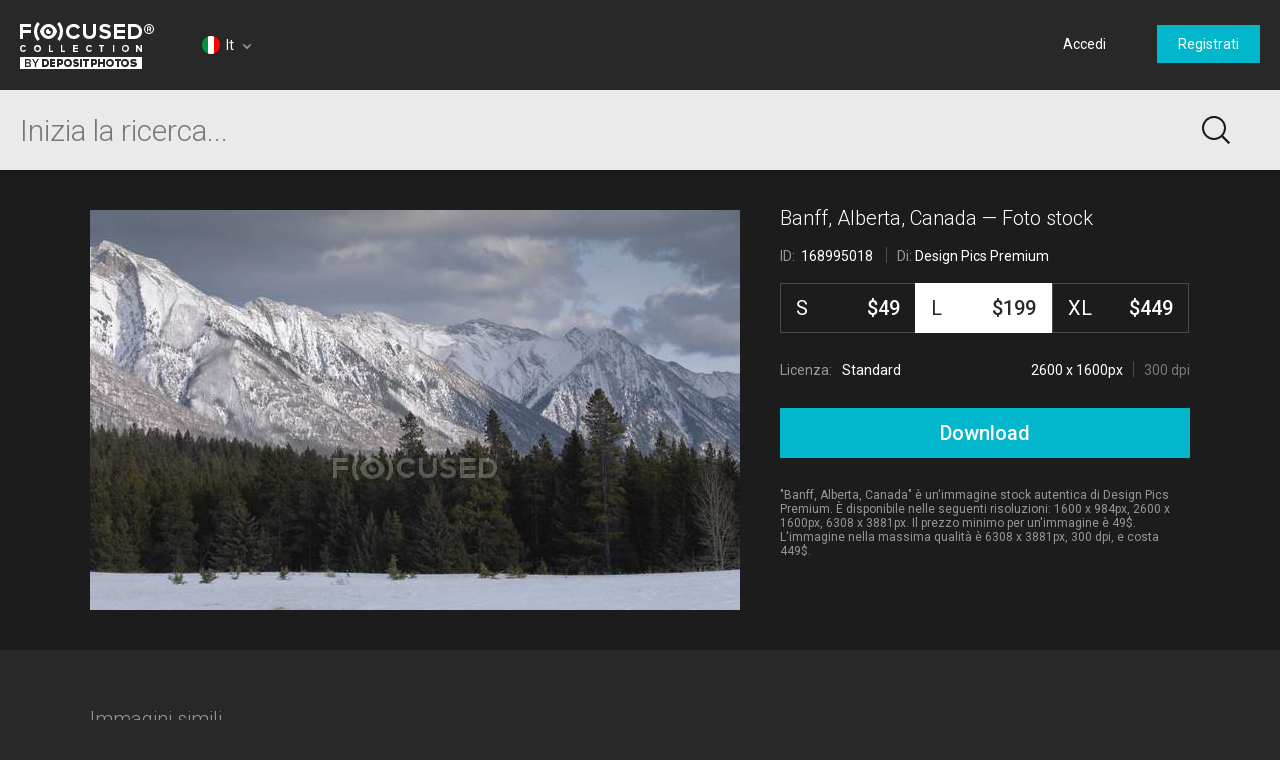

--- FILE ---
content_type: text/html; charset=utf-8
request_url: https://focusedcollection.com/it/168995018/stock-photo-banff-alberta-canada.html
body_size: 36647
content:
<!DOCTYPE html><html lang="it" prefix="og: http://ogp.me/ns#"><head><!-- Google Tag Manager --><script>dataLayer = JSON.parse('[{"userId":0}]');</script><script>(function(w,d,s,l,i){w[l]=w[l]||[];w[l].push({'gtm.start':new Date().getTime(),event:'gtm.js'});var f=d.getElementsByTagName(s)[0],j=d.createElement(s),dl=l!='dataLayer'?'&l='+l:'';j.async=true;j.src='https://www.googletagmanager.com/gtm.js?id='+i+dl+'&gtm_auth=a0cio4Hukc9R7JpTI85Pbg&gtm_preview=env-2&gtm_cookies_win=x';f.parentNode.insertBefore(j,f);})(window,document,'script','dataLayer','GTM-M6FT7F7');</script><!-- End Google Tag Manager --><meta charset="utf-8"><meta http-equiv="X-UA-Compatible" content="IE=edge,chrome=1"><meta name="viewport" content="width=device-width, initial-scale=1" /><meta name="google-site-verification" content="lzo10pM-ecquHtL2--ymFdGIuwuIMLBRqQuaJrvs7ZA" /><meta name="yandex-verification" content="50b1f982d8947977" /><title>Banff, Alberta, Canada — Montagne innevate, Le praterie - Stock Photo | #168995018</title><meta name="description" content="Download Banff, Alberta, Canada #168995018 high-end stock photo. Expensive images and pictures of Banff, Alberta, Canada are authentic and high-quality, brought to you by professional photographers. Montagne innevate, Le praterie"><meta name="robots" content="index,follow"><link rel="canonical" href="https://focusedcollection.com/it/168995018/stock-photo-banff-alberta-canada.html" /><meta property="og:title" content="Banff, Alberta, Canada — Montagne innevate, Le praterie - Stock Photo | #168995018"><meta property="og:type" content="website"><meta property="og:description" content="Download Banff, Alberta, Canada #168995018 high-end stock photo. Expensive images and pictures of Banff, Alberta, Canada are authentic and high-quality, brought to you by professional photographers. Montagne innevate, Le praterie"><meta property="og:url" content="https://focusedcollection.com/it/168995018/stock-photo-banff-alberta-canada.html"><meta property="og:site_name" content="Focused Collection"><meta property="og:image" content="https://st.focusedcollection.com/13735766/i/1800/focused_168995018-stock-photo-banff-alberta-canada.jpg"><meta property="og:image:type" content="image/jpeg"><meta property="og:image:width" content="1800"><meta property="og:image:height" content="1107.4508560558022"><meta property="twitter:title" content="Banff, Alberta, Canada — Montagne innevate, Le praterie - Stock Photo | #168995018"><meta property="twitter:image" content="https://st.focusedcollection.com/13735766/i/1800/focused_168995018-stock-photo-banff-alberta-canada.jpg"><meta property="twitter:description" content="Download Banff, Alberta, Canada #168995018 high-end stock photo. Expensive images and pictures of Banff, Alberta, Canada are authentic and high-quality, brought to you by professional photographers. Montagne innevate, Le praterie"><link rel="alternate" hrefLang="en" href="https://focusedcollection.com/168995018/stock-photo-banff-alberta-canada.html" /><link rel="alternate" hrefLang="de" href="https://focusedcollection.com/de/168995018/stock-photo-banff-alberta-canada.html" /><link rel="alternate" hrefLang="fr" href="https://focusedcollection.com/fr/168995018/stock-photo-banff-alberta-canada.html" /><link rel="alternate" hrefLang="es" href="https://focusedcollection.com/sp/168995018/stock-photo-banff-alberta-canada.html" /><link rel="alternate" hrefLang="ru" href="https://focusedcollection.com/ru/168995018/stock-photo-banff-alberta-canada.html" /><link rel="alternate" hrefLang="it" href="https://focusedcollection.com/it/168995018/stock-photo-banff-alberta-canada.html" /><link rel="alternate" hrefLang="pt" href="https://focusedcollection.com/pt/168995018/stock-photo-banff-alberta-canada.html" /><link rel="alternate" hrefLang="uk" href="https://focusedcollection.com/ua/168995018/stock-photo-banff-alberta-canada.html" /><link rel="shortcut icon" type="image/x-icon" href="/favicon.ico?2309b33e1ee4f82c3e4c" /></head><!-- onunload event - for fixes in safari back button --><body onunload=""><!-- Google Tag Manager (noscript) --><noscript><iframe src="https://www.googletagmanager.com/ns.html?id=GTM-M6FT7F7&gtm_auth=a0cio4Hukc9R7JpTI85Pbg&gtm_preview=env-2&gtm_cookies_win=x"height="0" width="0" style="display:none;visibility:hidden"></iframe></noscript><!-- End Google Tag Manager (noscript) --><style>body { visibility: hidden; }</style><div id="root"><div class="wrapper wrapper_footer-down"><header class="header "><section class="header__top-line"><div class="header__cell header__cell_logo"><a class="header__logo-link" href="/it/"></a></div><div class="header__cell header__cell_lang _lang-switcher"><div class="header__menu-lang cmp-lang-menu _lang-menu _cmp-menu"><div class="cmp-lang-menu__wrap"><i class="cmp-lang-menu__icon icon icon-flag-round icon-flag-round-it"></i><span class="cmp-lang-menu__text">It</span><i class="cmp-lang-menu__arrow cmp-lang-menu__arrow_bottom arrow arrow-bottom arrow-grey"></i><i class="cmp-lang-menu__arrow cmp-lang-menu__arrow_top arrow arrow-top arrow-grey"></i></div><ul class="cmp-lang-menu__list cmp-menu"><li class="cmp-menu__item"><a href="/168995018/stock-photo-banff-alberta-canada.html" class="cmp-menu__link"><span class="cmp-lang-menu__lang-short">En</span>&#xA0;<i class="cmp-lang-menu__flag icon icon-flag icon-flag-en"></i><span class="cmp-lang-menu__lang">English</span></a></li><li class="cmp-menu__item"><a href="/de/168995018/stock-photo-banff-alberta-canada.html" class="cmp-menu__link"><span class="cmp-lang-menu__lang-short">De</span>&#xA0;<i class="cmp-lang-menu__flag icon icon-flag icon-flag-de"></i><span class="cmp-lang-menu__lang">Deutsch</span></a></li><li class="cmp-menu__item"><a href="/fr/168995018/stock-photo-banff-alberta-canada.html" class="cmp-menu__link"><span class="cmp-lang-menu__lang-short">Fr</span>&#xA0;<i class="cmp-lang-menu__flag icon icon-flag icon-flag-fr"></i><span class="cmp-lang-menu__lang">Fran&#xE7;ais</span></a></li><li class="cmp-menu__item"><a href="/sp/168995018/stock-photo-banff-alberta-canada.html" class="cmp-menu__link"><span class="cmp-lang-menu__lang-short">Sp</span>&#xA0;<i class="cmp-lang-menu__flag icon icon-flag icon-flag-sp"></i><span class="cmp-lang-menu__lang">Espa&#xF1;ol</span></a></li><li class="cmp-menu__item"><a href="/ru/168995018/stock-photo-banff-alberta-canada.html" class="cmp-menu__link"><span class="cmp-lang-menu__lang-short">Ru</span>&#xA0;<i class="cmp-lang-menu__flag icon icon-flag icon-flag-ru"></i><span class="cmp-lang-menu__lang">&#x420;&#x443;&#x441;&#x441;&#x43A;&#x438;&#x439;</span></a></li><li class="cmp-menu__item"><a href="/it/168995018/stock-photo-banff-alberta-canada.html" class="cmp-menu__link"><span class="cmp-lang-menu__lang-short">It</span>&#xA0;<i class="cmp-lang-menu__flag icon icon-flag icon-flag-it"></i><span class="cmp-lang-menu__lang">Italiano</span></a></li><li class="cmp-menu__item"><a href="/pt/168995018/stock-photo-banff-alberta-canada.html" class="cmp-menu__link"><span class="cmp-lang-menu__lang-short">Pt</span>&#xA0;<i class="cmp-lang-menu__flag icon icon-flag icon-flag-pt"></i><span class="cmp-lang-menu__lang">Portugu&#xEA;s</span></a></li><li class="cmp-menu__item"><a href="/ua/168995018/stock-photo-banff-alberta-canada.html" class="cmp-menu__link"><span class="cmp-lang-menu__lang-short">Ua</span>&#xA0;<i class="cmp-lang-menu__flag icon icon-flag icon-flag-ua"></i><span class="cmp-lang-menu__lang">&#x423;&#x43A;&#x440;&#x430;&#x457;&#x43D;&#x441;&#x44C;&#x43A;&#x430;</span></a></li></ul></div></div><div class="header__cell header__cell_userbar"><div class="user-bar"><span class="_user-auth-login"></span><div class="user-bar__wrap _user-bar"><div class="user-bar__not-auth-box"><a class="user-bar__item user-bar__item_btn button button-l _login" href="/it/login.html"> Accedi </a><a class="user-bar__item user-bar__item_btn button button-l _signup" href="/it/signup.html"> Registrati </a></div></div></div><div class="user-bar__mobile-wrapper _cmp-menu"><div class="header__mobile-wrap"><span class="header__mobile-user-menu button-mobile-menu button-mobile-menu-user _mobile-user-btn"></span></div><div class="user-bar-mobile _user-bar-mobile"><nav class="header__mobile-menu header__mobile-menu_user _mobile-user-menu"><a class="header__mobile-menu-link _login"> Accedi </a><a class="header__mobile-menu-link _signup"> Registrati </a></nav></div></div></div></section><section class="header__search-bar _search-bar"><form class="search-bar search-bar_main " action="/it/search.html"><div class="search-bar__input-box"><input class="search-bar__input _input" type="text" name="query" value="" placeholder="Inizia la ricerca..." autocomplete="off"><i class="search-bar__reset icon icon-reset icon-reset-black-hover _reset-bar hidden"></i></div><div class="search-bar__btn-box"><button class="search-bar__btn search-bar__btn_main button-search button-search-main" type="submit"></button></div><div class="search-hints__container _search-hints-container"><ul class="search-hints _search-hints"></ul></div></form></section></header><section class="content"><section class="view-file-page"><div class="view-file view-file_page"><div class="view-file__wrap" itemscope="" itemtype="https://schema.org/ImageObject"><div class="view-file__left _thumb"><div class="view-file__thumb-box"><div class="view-file__big-preview _file-preview"><button class="button-action button-action-preview"></button></div><div class="view-file-box__holder view-file-box__type-image"><a class="view-file-box__image-box _zoom-image" href="https://st.focusedcollection.com/13735766/i/650/focused_168995018-stock-photo-banff-alberta-canada.jpg"><img class="view-file__thumb-img" src="https://st.focusedcollection.com/13735766/i/650/focused_168995018-stock-photo-banff-alberta-canada.jpg" data-preload="https://st.focusedcollection.com/13735766/i/1800/focused_168995018-stock-photo-banff-alberta-canada.jpg" data-preload-max="https://st.focusedcollection.com/13735766/i/1800/focused_168995018-stock-photo-banff-alberta-canada.jpg" alt="Banff, Alberta, Canada &#x2014; Foto stock" itemprop="image"><!--<div class="view-file__thumb-actions hidden"><button class="view-file__thumb-action button-action button-action-favorite"></button><button class="view-file__thumb-action button-action button-action-share"></button><button class="view-file__thumb-action button-action button-action-download"></button></div>--></a></div></div></div><div class="view-file__right"><div class="view-file__file-info-box _info"><div class="view-file__file-info-wrap"><h1 class="view-file__title-box" itemprop="name"><span class="view-file__title">Banff, Alberta, Canada &#x2014; Foto stock</span></h1><div class="view-file__info-box"><span class="view-file__info-item"><span class="view-file__info-title">ID: &#xA0;<span class="view-file__info-value">168995018</span></span></span><span class="view-file__info-sep"></span><div class="view-file__info-item"><span class="view-file__info-title">Di:</span><a class="view-file__info-value link-white" href="/it/portfolio-13735766.html">Design Pics Premium</a></div></div></div></div><div class="view-file__price-table-box _price-table"><form autocomplete="off" class="price-table" method="GET" action="/payment.html"><input type="hidden" name="fileId" value="168995018"><input type="hidden" name="mask" value="135268352"><div class="price-table__list price-table__list_sizes-3"><label class="price-table__list-item _list-item"><input class="price-table__list-radio" type="radio" name="size" value="1024"><div class="price-table__size-wrap"><span class="price-table__size-name">S</span><div class="price-table__size-price">$49</div></div><div class="price-table__size-info"><div class="price-table__size-info-text">1600 x 984px</div><span class="price-table__size-info-sep"></span><span class="price-table__size-info-text price-table__size-info-text_dark">72 dpi</span></div><div class="price-table__license"><span class="price-table__license-text">Licenza: </span><span class="price-table__license-text price-table__license-text_type">Standard</span></div></label><label class="price-table__list-item _list-item"><input class="price-table__list-radio" type="radio" name="size" value="2048" checked><div class="price-table__size-wrap"><span class="price-table__size-name">L</span><div class="price-table__size-price">$199</div></div><div class="price-table__size-info"><div class="price-table__size-info-text">2600 x 1600px</div><span class="price-table__size-info-sep"></span><span class="price-table__size-info-text price-table__size-info-text_dark">300 dpi</span></div><div class="price-table__license"><span class="price-table__license-text">Licenza: </span><span class="price-table__license-text price-table__license-text_type">Standard</span></div></label><label class="price-table__list-item _list-item"><input class="price-table__list-radio" type="radio" name="size" value="4099"><div class="price-table__size-wrap"><span class="price-table__size-name">XL</span><div class="price-table__size-price">$449</div></div><div class="price-table__size-info"><div class="price-table__size-info-text">6308 x 3881px</div><span class="price-table__size-info-sep"></span><span class="price-table__size-info-text price-table__size-info-text_dark">300 dpi</span></div><div class="price-table__license"><span class="price-table__license-text">Licenza: </span><span class="price-table__license-text price-table__license-text_type">Avanzata</span></div></label></div><button class="price-table__button button button-blue button-xxl _download-button"><span class="button__text hidden">Download</span><span class="button__text ">Download</span><span class="button__text hidden">Download</span></button></form></div><div class="view-file__text-box _text"><div>&quot;Banff, Alberta, Canada&quot; &#xE8; un&apos;immagine stock autentica di Design Pics Premium. &#xC8; disponibile nelle seguenti risoluzioni: 1600 x 984px, 2600 x 1600px, 6308 x 3881px. Il prezzo minimo per un&apos;immagine &#xE8; 49$. L&apos;immagine nella massima qualit&#xE0; &#xE8; 6308 x 3881px, 300 dpi, e costa 449$.</div></div></div></div></div><div class="view-file-page__related"><div class="view-file-page__related-wrap view-file-page__related-wrap_top _related-wrap"><h3 class="view-file-page__related-title">Immagini simili</h3><div class="view-file-page__related-wrap _related-similar"><div class="related-box swiper-container"><div class="related-box__wrap swiper-wrapper _wrap"><div class="related-box__item related-file _related-file swiper-slide"><a class="related-file__link" href="/it/168995018/stock-photo-banff-alberta-canada.html"><img class="related-file__img" src="https://st.focusedcollection.com/13735766/i/140/focused_168995018-stock-photo-banff-alberta-canada.jpg" alt="Banff, Alberta, Canada &#x2014; Foto stock"></a></div><div class="related-box__item related-file _related-file swiper-slide"><a class="related-file__link" href="/it/162674924/stock-photo-storm-clouds-mount-rainier.html"><img class="related-file__img" src="https://st.focusedcollection.com/13735766/i/140/focused_162674924-stock-photo-storm-clouds-mount-rainier.jpg" alt="Nuvole di tempesta, Monte Rainier &#x2014; Foto stock"></a></div><div class="related-box__item related-file _related-file swiper-slide"><a class="related-file__link" href="/it/169002082/stock-photo-cascade-mountain-banff-park.html"><img class="related-file__img" src="https://st.focusedcollection.com/13735766/i/140/focused_169002082-stock-photo-cascade-mountain-banff-park.jpg" alt="Montagna delle Cascate, Parco Banff &#x2014; Foto stock"></a></div><div class="related-box__item related-file _related-file swiper-slide"><a class="related-file__link" href="/it/236229012/stock-photo-alpine-lake-mountain-meadow-mountain.html"><img class="related-file__img" src="https://st.focusedcollection.com/13735766/i/140/focused_236229012-stock-photo-alpine-lake-mountain-meadow-mountain.jpg" alt="Lago alpino in un prato di montagna con catena montuosa, cielo blu e nuvole sullo sfondo; British Columbia, Canada &#x2014; Foto stock"></a></div><div class="related-box__item related-file _related-file swiper-slide"><a class="related-file__link" href="/it/148706603/stock-photo-remote-mountain-landscape.html"><img class="related-file__img" src="https://st.focusedcollection.com/12276272/i/140/focused_148706603-stock-photo-remote-mountain-landscape.jpg" alt="Paesaggio montano remoto &#x2014; Foto stock"></a></div><div class="related-box__item related-file _related-file swiper-slide"><a class="related-file__link" href="/it/194913404/stock-photo-scenic-view-beautiful-sunset-mountains.html"><img class="related-file__img" src="https://st.focusedcollection.com/9264440/i/140/focused_194913404-stock-photo-scenic-view-beautiful-sunset-mountains.jpg" alt="Vista panoramica del bellissimo tramonto in montagna &#x2014; Foto stock"></a></div><div class="related-box__item related-file _related-file swiper-slide"><a class="related-file__link" href="/it/232596060/stock-photo-road-mountains-banff-alberta-canada.html"><img class="related-file__img" src="https://st.focusedcollection.com/9264440/i/140/focused_232596060-stock-photo-road-mountains-banff-alberta-canada.jpg" alt="Strada attraverso le montagne, Banff, Alberta, Canada &#x2014; Foto stock"></a></div><div class="related-box__item related-file _related-file swiper-slide"><a class="related-file__link" href="/it/193378578/stock-photo-scenic-view-beautiful-snowy-landscape.html"><img class="related-file__img" src="https://st.focusedcollection.com/9264440/i/140/focused_193378578-stock-photo-scenic-view-beautiful-snowy-landscape.jpg" alt="Vista panoramica di un bellissimo paesaggio innevato &#x2014; Foto stock"></a></div><div class="related-box__item related-file _related-file swiper-slide"><a class="related-file__link" href="/it/168991476/stock-photo-whistler-british-columbia-canada.html"><img class="related-file__img" src="https://st.focusedcollection.com/13735766/i/140/focused_168991476-stock-photo-whistler-british-columbia-canada.jpg" alt="Whistler, Columbia Britannica, Canada &#x2014; Foto stock"></a></div><div class="related-box__item related-file _related-file swiper-slide"><a class="related-file__link" href="/it/169002502/stock-photo-snow-covered-mountain-range.html"><img class="related-file__img" src="https://st.focusedcollection.com/13735766/i/140/focused_169002502-stock-photo-snow-covered-mountain-range.jpg" alt="Catena montuosa innevata &#x2014; Foto stock"></a></div><div class="related-box__item related-file _related-file swiper-slide"><a class="related-file__link" href="/it/168988050/stock-photo-wrangell-mountains-alaska.html"><img class="related-file__img" src="https://st.focusedcollection.com/13735766/i/140/focused_168988050-stock-photo-wrangell-mountains-alaska.jpg" alt="Montagne Wrangell, Alaska &#x2014; Foto stock"></a></div><div class="related-box__item related-file _related-file swiper-slide"><a class="related-file__link" href="/it/200731004/stock-photo-ling-peak-mountain-lake-forest.html"><img class="related-file__img" src="https://st.focusedcollection.com/18002410/i/140/focused_200731004-stock-photo-ling-peak-mountain-lake-forest.jpg" alt="Ha-Ling Peak e Lago di montagna nella foresta vicino a Canmore, Alberta, Canada &#x2014; Foto stock"></a></div><div class="related-box__item related-file _related-file swiper-slide"><a class="related-file__link" href="/it/165681744/stock-photo-snow-covered-coast-mountains.html"><img class="related-file__img" src="https://st.focusedcollection.com/13735766/i/140/focused_165681744-stock-photo-snow-covered-coast-mountains.jpg" alt="Montagne costiere innevate &#x2014; Foto stock"></a></div><div class="related-box__item related-file _related-file swiper-slide"><a class="related-file__link" href="/it/200721750/stock-photo-yellow-tent-tumbling-creek-campsite.html"><img class="related-file__img" src="https://st.focusedcollection.com/18002410/i/140/focused_200721750-stock-photo-yellow-tent-tumbling-creek-campsite.jpg" alt="Tenda gialla nel campeggio Tumbling Creek, Rockwall Trail, Kootenay National Park, Columbia Britannica, Canada &#x2014; Foto stock"></a></div><div class="related-box__item related-file _related-file swiper-slide"><a class="related-file__link" href="/it/200723064/stock-photo-mount-fryatt-athabasca-river-jasper.html"><img class="related-file__img" src="https://st.focusedcollection.com/18002410/i/140/focused_200723064-stock-photo-mount-fryatt-athabasca-river-jasper.jpg" alt="Mount Fryatt e Athabasca River nel Jasper National Park, Alberta, Canada . &#x2014; Foto stock"></a></div><div class="related-box__item related-file _related-file swiper-slide"><a class="related-file__link" href="/it/168993858/stock-photo-whistler-british-columbia-canada.html"><img class="related-file__img" src="https://st.focusedcollection.com/13735766/i/140/focused_168993858-stock-photo-whistler-british-columbia-canada.jpg" alt="Whistler, Columbia Britannica, Canada &#x2014; Foto stock"></a></div><div class="related-box__item related-file _related-file swiper-slide"><a class="related-file__link" href="/it/194916036/stock-photo-scenic-view-straight-road-alberta.html"><img class="related-file__img" src="https://st.focusedcollection.com/9264440/i/140/focused_194916036-stock-photo-scenic-view-straight-road-alberta.jpg" alt="Vista panoramica della strada diritta, Alberta, Canada &#x2014; Foto stock"></a></div><div class="related-box__item related-file _related-file swiper-slide"><a class="related-file__link" href="/it/169001204/stock-photo-banff-alberta-canada.html"><img class="related-file__img" src="https://st.focusedcollection.com/13735766/i/140/focused_169001204-stock-photo-banff-alberta-canada.jpg" alt="Banff, Alberta, Canada &#x2014; Foto stock"></a></div></div><div class="related-box__next _related-next hidden"><i class="related-box__next-icon arrow-next-small _next-icon hidden"></i></div><div class="related-box__prev _related-prev hidden"><i class="related-box__prev-icon arrow-prev-small _prev-icon hidden"></i></div></div></div><h3 class="view-file-page__related-title">Stessa serie</h3><div class="view-file-page__related-wrap _related-series"><div class="related-box swiper-container"><div class="related-box__wrap swiper-wrapper _wrap"><div class="related-box__item related-file _related-file swiper-slide"><a class="related-file__link" href="/it/167560982/stock-photo-lake-minnewanka-in-winter.html"><img class="related-file__img" src="https://st.focusedcollection.com/13735766/i/140/focused_167560982-stock-photo-lake-minnewanka-in-winter.jpg" alt="Lago Minnewanka in inverno &#x2014; Foto stock"></a></div><div class="related-box__item related-file _related-file swiper-slide"><a class="related-file__link" href="/it/164918382/stock-photo-forest-in-snow-lake-louise.html"><img class="related-file__img" src="https://st.focusedcollection.com/13735766/i/140/focused_164918382-stock-photo-forest-in-snow-lake-louise.jpg" alt="Foresta nella neve, Lago Louise &#x2014; Foto stock"></a></div><div class="related-box__item related-file _related-file swiper-slide"><a class="related-file__link" href="/it/164930020/stock-photo-forest-in-snow-lake-louise.html"><img class="related-file__img" src="https://st.focusedcollection.com/13735766/i/140/focused_164930020-stock-photo-forest-in-snow-lake-louise.jpg" alt="Foresta nella neve, Lago Louise &#x2014; Foto stock"></a></div><div class="related-box__item related-file _related-file swiper-slide"><a class="related-file__link" href="/it/164921546/stock-photo-footbridge-at-cascade-ponds.html"><img class="related-file__img" src="https://st.focusedcollection.com/13735766/i/140/focused_164921546-stock-photo-footbridge-at-cascade-ponds.jpg" alt="Ponte pedonale a Cascade Stagni &#x2014; Foto stock"></a></div><div class="related-box__item related-file _related-file swiper-slide"><a class="related-file__link" href="/it/163689970/stock-photo-johnston-canyon-in-banff.html"><img class="related-file__img" src="https://st.focusedcollection.com/13735766/i/140/focused_163689970-stock-photo-johnston-canyon-in-banff.jpg" alt="Johnston Canyon a Banff &#x2014; Foto stock"></a></div><div class="related-box__item related-file _related-file swiper-slide"><a class="related-file__link" href="/it/164930236/stock-photo-wooden-boardwalk-with-railings.html"><img class="related-file__img" src="https://st.focusedcollection.com/13735766/i/140/focused_164930236-stock-photo-wooden-boardwalk-with-railings.jpg" alt="Passerella in legno con ringhiere &#x2014; Foto stock"></a></div><div class="related-box__item related-file _related-file swiper-slide"><a class="related-file__link" href="/it/164918774/stock-photo-mountain-covered-in-snow.html"><img class="related-file__img" src="https://st.focusedcollection.com/13735766/i/140/focused_164918774-stock-photo-mountain-covered-in-snow.jpg" alt="Montagna innevata , &#x2014; Foto stock"></a></div><div class="related-box__item related-file _related-file swiper-slide"><a class="related-file__link" href="/it/164918794/stock-photo-mountain-covered-in-snow.html"><img class="related-file__img" src="https://st.focusedcollection.com/13735766/i/140/focused_164918794-stock-photo-mountain-covered-in-snow.jpg" alt="Montagna innevata &#x2014; Foto stock"></a></div><div class="related-box__item related-file _related-file swiper-slide"><a class="related-file__link" href="/it/162313234/stock-photo-wildlife-tunnel-over-highway.html"><img class="related-file__img" src="https://st.focusedcollection.com/13735766/i/140/focused_162313234-stock-photo-wildlife-tunnel-over-highway.jpg" alt="Tunnel della fauna selvatica sull&apos;autostrada &#x2014; Foto stock"></a></div><div class="related-box__item related-file _related-file swiper-slide"><a class="related-file__link" href="/it/169002082/stock-photo-cascade-mountain-banff-park.html"><img class="related-file__img" src="https://st.focusedcollection.com/13735766/i/140/focused_169002082-stock-photo-cascade-mountain-banff-park.jpg" alt="Montagna delle Cascate, Parco Banff &#x2014; Foto stock"></a></div><div class="related-box__item related-file _related-file swiper-slide"><a class="related-file__link" href="/it/169000080/stock-photo-lake-minnewanka-and-mount-inlismaldie.html"><img class="related-file__img" src="https://st.focusedcollection.com/13735766/i/140/focused_169000080-stock-photo-lake-minnewanka-and-mount-inlismaldie.jpg" alt="Lago Minnewanka E Monte Inlismaldie &#x2014; Foto stock"></a></div><div class="related-box__item related-file _related-file swiper-slide"><a class="related-file__link" href="/it/168999524/stock-photo-cascade-mountain-banff-park.html"><img class="related-file__img" src="https://st.focusedcollection.com/13735766/i/140/focused_168999524-stock-photo-cascade-mountain-banff-park.jpg" alt="Montagna delle Cascate, Parco Banff &#x2014; Foto stock"></a></div><div class="related-box__item related-file _related-file swiper-slide"><a class="related-file__link" href="/it/168987104/stock-photo-mountain-lake-in-the-canadian.html"><img class="related-file__img" src="https://st.focusedcollection.com/13735766/i/140/focused_168987104-stock-photo-mountain-lake-in-the-canadian.jpg" alt="Lago di montagna nelle rocce canadesi &#x2014; Foto stock"></a></div><div class="related-box__item related-file _related-file swiper-slide"><a class="related-file__link" href="/it/168989732/stock-photo-bull-elk-fighting.html"><img class="related-file__img" src="https://st.focusedcollection.com/13735766/i/140/focused_168989732-stock-photo-bull-elk-fighting.jpg" alt="Combattimenti di alci maschi &#x2014; Foto stock"></a></div><div class="related-box__item related-file _related-file swiper-slide"><a class="related-file__link" href="/it/168988590/stock-photo-banff-alberta-canada.html"><img class="related-file__img" src="https://st.focusedcollection.com/13735766/i/140/focused_168988590-stock-photo-banff-alberta-canada.jpg" alt="Banff, Alberta, Canada &#x2014; Foto stock"></a></div><div class="related-box__item related-file _related-file swiper-slide"><a class="related-file__link" href="/it/168990884/stock-photo-mount-inglismaldie-banff-park.html"><img class="related-file__img" src="https://st.focusedcollection.com/13735766/i/140/focused_168990884-stock-photo-mount-inglismaldie-banff-park.jpg" alt="Monte Inglismaldie, Banff Park &#x2014; Foto stock"></a></div><div class="related-box__item related-file _related-file swiper-slide"><a class="related-file__link" href="/it/169001204/stock-photo-banff-alberta-canada.html"><img class="related-file__img" src="https://st.focusedcollection.com/13735766/i/140/focused_169001204-stock-photo-banff-alberta-canada.jpg" alt="Banff, Alberta, Canada &#x2014; Foto stock"></a></div></div><div class="related-box__next _related-next hidden"><i class="related-box__next-icon arrow-next-small _next-icon hidden"></i></div><div class="related-box__prev _related-prev hidden"><i class="related-box__prev-icon arrow-prev-small _prev-icon hidden"></i></div></div></div><h3 class="view-file-page__related-title">Parole chiave</h3><ul class="view-file-page__related-box keywords-box"><li class="keywords-box__wrap"><a class="keywords-box__item" href="/it/stock-photos/montagne-innevate.html">Montagne innevate</a></li><li class="keywords-box__wrap"><a class="keywords-box__item" href="/it/stock-photos/le-praterie.html">Le praterie</a></li><li class="keywords-box__wrap"><a class="keywords-box__item" href="/it/stock-photos/stagione.html">Stagione</a></li><li class="keywords-box__wrap"><a class="keywords-box__item" href="/it/stock-photos/unesco.html">UNESCO</a></li><li class="keywords-box__wrap"><a class="keywords-box__item" href="/it/stock-photos/turismo.html">Turismo</a></li><li class="keywords-box__wrap"><a class="keywords-box__item" href="/it/stock-photos/parco.html">Parco</a></li><li class="keywords-box__wrap"><a class="keywords-box__item" href="/it/stock-photos/scene-di-montagna.html">Scene di montagna</a></li><li class="keywords-box__wrap"><a class="keywords-box__item" href="/it/stock-photos/punto-di-riferimento.html">Punto di riferimento</a></li><li class="keywords-box__wrap"><a class="keywords-box__item" href="/it/stock-photos/canada.html">Canada</a></li><li class="keywords-box__wrap"><a class="keywords-box__item" href="/it/stock-photos/foreste.html">Foreste</a></li><li class="keywords-box__wrap"><a class="keywords-box__item" href="/it/stock-photos/patrimonio-mondiale-dell&apos;unesco.html">Patrimonio mondiale dell&apos;UNESCO</a></li><li class="keywords-box__wrap"><a class="keywords-box__item" href="/it/stock-photos/parchi-nazionali.html">Parchi nazionali</a></li><li class="keywords-box__wrap"><a class="keywords-box__item" href="/it/stock-photos/coperto-di-neve.html">Coperto di neve</a></li><li class="keywords-box__wrap"><a class="keywords-box__item" href="/it/stock-photos/alpino.html">Alpino</a></li><li class="keywords-box__wrap"><a class="keywords-box__item" href="/it/stock-photos/punti-di-riferimento.html">Punti di riferimento</a></li><li class="keywords-box__wrap"><a class="keywords-box__item" href="/it/stock-photos/albertano.html">Albertano</a></li><li class="keywords-box__wrap"><a class="keywords-box__item" href="/it/stock-photos/montagne-rocciose.html">Montagne rocciose</a></li><li class="keywords-box__wrap"><a class="keywords-box__item" href="/it/stock-photos/patrimonio-dell&apos;umanit%C3%A0.html">Patrimonio dell&apos;umanit&#xE0;</a></li><li class="keywords-box__wrap"><a class="keywords-box__item" href="/it/stock-photos/pittoresco.html">Pittoresco</a></li><li class="keywords-box__wrap"><a class="keywords-box__item" href="/it/stock-photos/paesaggio-di-montagna.html">Paesaggio di montagna</a></li><li class="keywords-box__wrap"><a class="keywords-box__item" href="/it/stock-photos/destinazione-di-viaggio.html">Destinazione di viaggio</a></li><li class="keywords-box__wrap"><a class="keywords-box__item" href="/it/stock-photos/parco-nazionale.html">Parco Nazionale</a></li><li class="keywords-box__wrap"><a class="keywords-box__item" href="/it/stock-photos/siti-del-patrimonio-mondiale.html">Siti del patrimonio mondiale</a></li><li class="keywords-box__wrap"><a class="keywords-box__item" href="/it/stock-photos/boschi.html">Boschi</a></li><li class="keywords-box__wrap"><a class="keywords-box__item" href="/it/stock-photos/canadese.html">Canadese</a></li><li class="keywords-box__wrap"><a class="keywords-box__item" href="/it/stock-photos/banff.html">Banff</a></li><li class="keywords-box__wrap"><a class="keywords-box__item" href="/it/stock-photos/parco-nazionale-di-banff.html">Parco nazionale di Banff</a></li><li class="keywords-box__wrap"><a class="keywords-box__item" href="/it/stock-photos/ghiacciai.html">Ghiacciai</a></li><li class="keywords-box__wrap"><a class="keywords-box__item" href="/it/stock-photos/foresta.html">Foresta</a></li><li class="keywords-box__wrap"><a class="keywords-box__item" href="/it/stock-photos/alberta.html">Alberta</a></li><li class="keywords-box__wrap"><a class="keywords-box__item" href="/it/stock-photos/praterie-canadesi.html">Praterie canadesi</a></li><li class="keywords-box__wrap"><a class="keywords-box__item" href="/it/stock-photos/scena-di-montagna.html">Scena di montagna</a></li><li class="keywords-box__wrap"><a class="keywords-box__item" href="/it/stock-photos/parchi.html">Parchi</a></li><li class="keywords-box__wrap"><a class="keywords-box__item" href="/it/stock-photos/congelato.html">Congelato</a></li><li class="keywords-box__wrap"><a class="keywords-box__item" href="/it/stock-photos/montagna-innevata.html">Montagna innevata</a></li><li class="keywords-box__wrap"><a class="keywords-box__item" href="/it/stock-photos/al-di-fuori.html">Al di fuori</a></li><li class="keywords-box__wrap"><a class="keywords-box__item" href="/it/stock-photos/province-della-prateria.html">Province della prateria</a></li><li class="keywords-box__wrap"><a class="keywords-box__item" href="/it/stock-photos/ghiacciaio.html">Ghiacciaio</a></li><li class="keywords-box__wrap"><a class="keywords-box__item" href="/it/stock-photos/catene-montuose.html">Catene montuose</a></li></ul></div></div></section></section><footer class="footer"><div class="footer__wrap"><div class="footer__column"><i class="footer__logo"></i></div><div class="footer__column"><h3 class="footer__title">Azienda</h3>  <a class="footer__link link-grey" href="/it/about.html">  Informazioni  </a>   <a class="footer__link link-grey" href="/it/press.html">  Stampa  </a>   <a class="footer__link link-grey" href="/it/search-new.html">  Nuove immagini stock  </a> </div><div class="footer__column"><h3 class="footer__title">Informazioni legali</h3>  <a class="footer__link link-grey" href="/it/terms-of-use.html">  Termini d&#x2019;uso  </a>   <a class="footer__link link-grey" href="/it/license.html">  Contratto di licenza  </a>   <a class="footer__link link-grey" href="/it/privacy-policy.html">  Politica sulla privacy  </a> </div><div class="footer__column"><h3 class="footer__title">Contact</h3> <span class="footer__text"> +1-954-990-0075 </span>   <a class="footer__link link-grey" href="/it/contact-us.html">  Contattaci  </a>   <a class="footer__link link-grey" href="https://it.depositphotos.com" target="_blank">  <i class="icon icon-by-depositphotos"></i>  </a> </div><div class="footer__column"><h3 class="footer__title"> Follow us </h3><div class="_social-auth"><div class="social-auth"><a data-id="undefined-facebook" class="button-social button-social-facebook footer__social" data-key="facebook" href="https://www.facebook.com/focusedcollection" rel="nofollow" target="_blank"></a><a data-id="undefined-google" class="button-social button-social-google footer__social" data-key="google" href="https://plus.google.com/u/0/112561724180992898648" rel="nofollow" target="_blank"></a></div></div></div></div><span class="footer__copy"> &#xA9; 2026 Focused &#xAE; Foto stock premium. Tutti i diritti riservati. </span></footer></div></div><link href="https://fonts.googleapis.com/css?family=Roboto:100,300,400,500,700,900&amp;subset=cyrillic-ext,latin-ext" rel="stylesheet"><link type="text/css" rel="stylesheet" href="https://focusedcollection.com/_css/init.css?2309b33e1ee4f82c3e4c" /><link type="text/css" rel="stylesheet" href="https://focusedcollection.com/_css/router.css?2309b33e1ee4f82c3e4c" media="none" onload="media='all'" /><script src="https://focusedcollection.com/_js/init.js?2309b33e1ee4f82c3e4c" crossorigin="anonymous"></script><script>__DATA__ = JSON.parse(b64dcd("[base64]/[base64]/[base64]/[base64]/[base64]/[base64]/[base64]/[base64]/[base64]/[base64]/[base64]/[base64]/[base64]/[base64]/[base64]/[base64]/[base64]"));</script><script>__TRANSLATIONS__ = JSON.parse(b64dcd("[base64]"));</script><script src="https://focusedcollection.com/_js/vendor.js?2309b33e1ee4f82c3e4c" crossorigin="anonymous" defer></script><script src="https://focusedcollection.com/_js/router.js?2309b33e1ee4f82c3e4c" crossorigin="anonymous" defer></script></body></html>

--- FILE ---
content_type: application/javascript
request_url: https://focusedcollection.com/_js/route.FileView.js?2309b33e1ee4f82c3e4c
body_size: 12854
content:
webpackJsonp([4],{375:function(e,t,i){"use strict";(function(){var t=i(0),o=i(4),s=i(121),a=i(363),n=i(365),l=i(361),r=i(362),d=i(417),p=i(422),h=i(424),c=i(414),u=i(517),m=i(399),f=i(428),w=i(519),v=i(34),g=i(364),b=i(520);e.exports=s.extend({allowedRelated:["series","similar"],related:{},initialize:function(){var e=this;this.model=new m({id:parseInt(this.app.queryParams.fileId,10)},{app:this.app}),this.listenTo(this.model,"change",this.render),this.model.fetch({parser:"parseFromFile"}),this.app.store.get("Meta").fetch(),this.allowedRelated.forEach(function(t){e.related[t]=new f([],{type:t,app:e.app})}),this.listenTo(this.model,{sync:this.onModelSync,change:this.render})},onModelSync:function(e,i){var o=this;t.each(this.allowedRelated,function(t){return o.related[t].reset(o.model.parseRelated(t,i).map(function(t){return e.parse(t)}))})},prepareRender:function(){var e=this;!this.model.validationError&&t.isEmpty(this.model.validationError)&&this.setViews({"":[new o({tagName:"div",name:"wrapper",className:this.classNames({"wrapper_footer-down":!0}),views:{"":[new a({app:this.app,views:{"._search-bar":new n({app:this.app,collection:this.collection,enableFilters:!1}),"._user-bar":new l({app:this.app}),"._user-bar-mobile":new l({template:g,app:this.app})}}),new o({tagName:"section",className:"content",views:{"":new o({template:b,el:!1,file:this.model,events:{"click ._addons-head":"onAddonsClick"},views:{"._thumb":new d({app:this.app,model:this.model}),"._info":new p({app:this.app,model:this.model,titleAsLink:!1,idAsLink:!1}),"._price-table":new c({app:this.app,file:this.model}),"._text":new u({app:this.app,file:this.model}),"._related-series":new h({model:this.model,collection:this.related.series,relatedMode:"series",title:"Same series",shouldEnableMobileLayout:v.shouldEnableMobileLayout(),autoScrollToStart:!1,app:this.app}),"._related-similar":new h({model:this.model,collection:this.related.similar,relatedMode:"similar",shouldEnableMobileLayout:v.shouldEnableMobileLayout(),autoScrollToStart:!1,app:this.app})},serialize:function(){return{file:e.model.serialize(),isMobileDevice:e.app.device.isMobile}},onAddonsClick:function(e){e.preventDefault(),this.findView("PriceTable").toggleAdditionalLicenses()}})}}),new r({app:this.app})]}})]})},getCorrectUrl:function(){var e=this;if(this.model.validationError||!t.isEmpty(this.model.validationError)){var i=this.app.makeUrl({route:"NotFound"});return t.find(this.model.validationError,function(t,o){var s=w.getErrorParams(o,t,e.app);return!(!s||!s.redirectUrl)&&(i=s.redirectUrl,!0)}),i}return this.app.makeUrl({route:"FileView",fileUrl:this.model.makeUrl()})}})}).call(window)},396:function(e,t,i){"use strict";(function(){e.exports.Base={rootClose:!1,standalone:!1,type:"simple",hideOnScroll:!1,hideOnWindowBlur:!1,zIndex:5e3,displayEffect:"none",displayEffectSpeed:600,displayPosition:"absolute",displayShow:"mouseenter",displayHide:"mouseleave",displayShowTimeout:100,displayHideTimeout:100,displayDisabled:!1,displayForce:!0,templateLinking:"parent",templatePosition:"auto",templatePriority:["bm","bl","br","tm","rm","lm","tl","tr","rt","rb","lt","lb","wright","wleft","auto"],templateOffset:{top:0,left:0},templateDimensionsWidth:0,templateDimensionsHeight:0,pointerShow:!1,pointerClassname:!1,pointerPosition:"auto",pointerPriority:["tm","rm","lm","bl","br","tl","tr","rt","rb","lt","lb","auto"],onShow:void 0},e.exports.PreviewFiles={type:"image",zIndex:2e3,hideOnScroll:!0,displayShowTimeout:230,displayHideTimeout:50,displayShow:"mouseenter",displayHide:"mouseleave",templateOffset:{top:0,left:7},templatePriority:[["r",-77],"wright","rm","rt","rb",["l",-77],"wleft","lm","lt","lb","bm","bl","br","tm","tl","tr"]},e.exports.SearchSettings={type:"html",rootClose:!0,displayEffect:"increase",displayShowTimeout:0,displayHideTimeout:0,templatePosition:"br",templatePriority:["br","bl","bm","tm","rm","lm","tl","tr","rt","rb","lt","lb","auto"],templateOffset:{top:2,left:0},pointerShow:!0},e.exports.SearchByImageIcon={type:"html",rootClose:!0,displayEffect:"increase",displayShowTimeout:500,displayHideTimeout:0,templatePosition:"bm",templatePriority:["bm","bl","br","tm","rm","lm","tl","tr","rt","rb","lt","lb","auto"],templateOffset:{top:2,left:0},pointerShow:!0},e.exports.SortingMenu={type:"html",rootClose:!0,displayShow:"click",displayHide:"click",displayEffect:"increase",displayShowTimeout:0,displayHideTimeout:0,templatePosition:"bm",templatePriority:["bm","bl","br","tm","rm","lm","tl","tr","rt","rb","lt","lb","auto"],templateOffset:{top:-7,left:0},pointerShow:!0},e.exports.Products={type:"html",rootClose:!0,displayEffect:"increase",displayPosition:"fixed",displayShowTimeout:0,displayHideTimeout:0,templatePosition:"bm",templateOffset:{top:2,left:0},pointerShow:!0},e.exports.Product={type:"html",rootClose:!0,displayForce:!1,displayShowTimeout:0,displayHideTimeout:0,templatePosition:"br",templateOffset:{top:4,left:4},pointerShow:!0},e.exports.ProductInfo={type:"html",rootClose:!0,displayForce:!1,displayShowTimeout:0,displayHideTimeout:0,templatePosition:"bm",templateOffset:{top:4,left:4},pointerShow:!0},e.exports.PriceTableVector={type:"simple",rootClose:!0,displayForce:!1,displayShowTimeout:0,displayHideTimeout:0,templatePosition:"bm",templateOffset:{top:4,left:4},pointerShow:!0},e.exports.ViewInfoEditorial={type:"html",rootClose:!0,displayForce:!1,displayShowTimeout:0,displayHideTimeout:0,templatePosition:"bm",templateOffset:{top:4,left:4},pointerShow:!0},e.exports.PriceTableVector={type:"simple",rootClose:!0,displayForce:!1,displayShowTimeout:0,displayHideTimeout:0,templatePosition:"bm",templateOffset:{top:4,left:4},pointerShow:!0},e.exports.contributorLevel={type:"simple",rootClose:!0,displayForce:!1,displayShowTimeout:0,displayHideTimeout:0,templatePosition:"bm",templateOffset:{top:4,left:4},pointerShow:!0},e.exports.ViewInfoEditorial={type:"html",rootClose:!0,displayForce:!1,displayShowTimeout:0,displayHideTimeout:0,templatePosition:"bm",templateOffset:{top:4,left:4},pointerShow:!0},e.exports.UserMenu={type:"html",rootClose:!0,displayEffect:"increase",displayShow:"click",displayHide:"click",displayShowTimeout:0,displayHideTimeout:0,templatePosition:"br",templatePriority:["br","bl","bm","tm","rm","lm","tl","tr","rt","rb","lt","lb","auto"],templateOffset:{top:2,left:0},pointerShow:!0,pointerPosition:"tr"},e.exports.LoginForm={type:"html",rootClose:!0,displayShow:"click",displayHide:"click",displayShowTimeout:0,displayHideTimeout:0,templatePosition:"br",templateOffset:{top:2,left:0},pointerShow:!0},e.exports.Pager={type:"simple",rootClose:!0,displayShow:"click",displayHide:"keyup",displayShowTimeout:0,displayHideTimeout:0,pointerShow:!0,pointerPosition:"auto",pointerPriority:["tm","rm","lm","bl","br","tl","tr","rt","rb","lt","lb","auto"],templatePosition:"auto",templatePriority:["bm","bl","br","tm","rm","lm","tl","tr","rt","rb","lt","lb","auto"],templateOffset:{top:2,left:0}},e.exports.SearchFilter={type:"simple",hideOnScroll:!0,displayShow:"mouseenter",displayHide:"mouseleave",displayShowTimeout:400,displayHideTimeout:200,pointerShow:!0,templatePosition:"rt",templatePriority:["bm","bl","br","tm","rm","lm","tl","tr","rt","rb","lt","lb","auto"],templateOffset:{top:10,left:3}},e.exports.LanguagesSelector={type:"html",rootClose:!0,displayShow:"click",displayHide:"click",displayShowTimeout:0,displayHideTimeout:0,templatePosition:"bl",templateOffset:{top:3,left:0},pointerShow:!0},e.exports.LanguagesSelectorFooter={type:"html",rootClose:!0,displayShow:"click",displayHide:"click",displayShowTimeout:0,displayHideTimeout:0,templatePosition:"tl",templateOffset:{top:3,left:-10},pointerShow:!0},e.exports.FavoritesPanelOptions={type:"html",rootClose:!0,displayShow:"click",displayHide:"click",displayShowTimeout:0,displayHideTimeout:0,templateLinking:"parent",templatePosition:"tl",templateOffset:{top:3,left:0},pointerShow:!0,pointerPosition:"bl"},e.exports.UserStatisticOptions={type:"html",rootClose:!0,displayShow:"click",displayHide:"click",displayShowTimeout:0,displayHideTimeout:0,templatePosition:"bm",templateOffset:{top:13,left:0},pointerShow:!0},e.exports.MerchantManagerCard={type:"html",displayShow:"mouseenter",displayHide:"mouseleave",displayShowTimeout:50,displayHideTimeout:0,templateOffset:{top:25,left:30},templatePosition:"rm",pointerShow:!0},e.exports.MerchantFormLock={type:"simple",displayShow:"mouseenter",displayHide:"mouseleave",displayShowTimeout:50,displayHideTimeout:0,templateOffset:{top:13,left:0},templatePriority:["bm","bl","br","tm","rm","lm","tl","tr","rt","rb","lt","lb","auto"],pointerShow:!0},e.exports.FileViewEditorial={type:"simple",displayShow:"mouseenter",displayHide:"mouseleave",displayShowTimeout:50,displayHideTimeout:0,templateOffset:{left:13,top:13},templatePosition:"rm",pointerPosition:"auto",templatePriority:["rm","lm","bm","auto"],pointerShow:!0},e.exports.PaymentEditorial={type:"simple",displayShow:"mouseenter",displayHide:"mouseleave",displayShowTimeout:50,displayHideTimeout:0,templateOffset:{left:13,top:13},templatePosition:"rm",pointerPosition:"auto",templatePriority:["rm","lm","bm","auto"],pointerShow:!0},e.exports.PortfolioSocial={type:"simple",displayShow:"mouseenter",displayHide:"mouseleave",displayShowTimeout:50,displayHideTimeout:0,templateOffset:{left:13,top:13},templatePosition:"tm",pointerPosition:"auto",templatePriority:["tm","lm"],pointerShow:!0},e.exports.PortfolioTypes={type:"simple",displayShow:"mouseenter",displayHide:"mouseleave",displayShowTimeout:0,displayHideTimeout:0,templateOffset:{left:13,top:13},templatePosition:"rm",templatePriority:["rm","tm","lm"],pointerShow:!1}}).call(window)},398:function(e,t,i){"use strict";var o=i(1),s=o(i(10)),a=o(i(2));(function(){var t=i(0),o=i(3),n=i(4),l=i(35),r=i(396).Base,d=i(400);e.exports=n.extend({name:"Tooltip",el:!1,template:d,content:void 0,globals:{"resize window":"onWindowResize","scroll window":"onWindowScroll","blur window":"onWindowBlur",click:"onBodyClick"},initialize:function(e){this.params=(0,a.default)({},r,this.params,e&&e.params),this.params.standalone||this.listenTo(l,"Tooltip:GlobalHide",this.hide.bind(this))},serialize:function(){return{id:this.cid,type:this.params.type,pointerShow:this.params.pointerShow}},prepareRender:function(){this.prepareContent(),this.content&&this.setContent()},setContent:function(){this.setViews({"._content":this.content})},show:function(e,t){clearTimeout(this.hideTimeout),this.params.displayShowTimeout>0?(clearTimeout(this.showTimeout),this.showTimeout=setTimeout(this.toShow.bind(this,e,t),this.params.displayShowTimeout)):this.toShow(e,t)},toShow:function(e,t){var i=this;!this.params.displayDisabled&&this.isAllowedEvent(this.params.displayShow,this.params.displayHide,"show")&&(this.params.standalone&&l.fire("Tooltip:GlobalHide",{cid:this.cid}),this.anchor=t&&t.anchor||e.currentTarget,t&&t.contentData&&this.content.setData&&this.content.setData(t.contentData),this.render().promise().done(function(){i.el.style.display="none",i.appendToBody(),i.place(e),i.onShowCallback()}))},hide:function(e){if(clearTimeout(this.showTimeout),this.isOpen()){var i=!!e;if(i)this.toHide();else{for(var o,s=arguments.length,a=new Array(s>1?s-1:0),n=1;n<s;n++)a[n-1]=arguments[n];t.debounce((o=this.toHide).call.apply(o,[this,i].concat(a)),this.params.displayHideTimeout)()}}},toHide:function(){var e=this;"increase"===this.params.displayEffect?(this.$el.css({transition:"all .20s",transform:"scale(0)",opacity:0}),setTimeout(function(){return e.detach()},200)):this.detach(),this.onHideCallback()},detach:function(){this.undelegateEvents(),this.$el.remove(),this.opened=!1},toggle:function(){for(var e=arguments.length,t=new Array(e),i=0;i<e;i++)t[i]=arguments[i];this[this.opened?"hide":"show"].apply(this,t.concat())},repin:function(e){this.anchor=e.get(0),this.onTargetPosition()},isOpen:function(){return!!this.opened},appendToBody:function(){var e=document.getElementById(this.cid);e?o.$(e).replaceWith(this.el):o.$("body").prepend(this.el),this.opened=!0},place:function(e){var i=this.$("._content"),o=this.getOffset(e);"object"==typeof o&&""!==i.html()&&(this.onTargetPosition(e,o),this.animate(),t.isFunction(this.params.onShow)&&this.params.onShow(this.$el))},animate:function(){var e=this;switch(this.params.displayEffect){case"fade":this.$el.fadeIn(this.params.displayEffectSpeed);break;case"slide":this.$el.slideDown(this.params.displayEffectSpeed);break;case"increase":var t="center",i="center";void 0!==this.increaseOrigin&&(t=this.getTransformOrigin(this.increaseOrigin.x),i=this.getTransformOrigin(this.increaseOrigin.y)),this.$el.addClass("tooltip_increase").css({transformOrigin:t+" "+i,display:"block"}),setTimeout(function(){e.$el.css({opacity:1,transform:"scale(1)"})},1),setTimeout(function(){return e.$el.css({transition:"none"})},200);break;default:this.el.style.display="block"}},onWindowResize:function(){this.onTargetPosition()},onWindowScroll:function(){if(this.params.hideOnScroll)return void this.hide(!0);this.onTargetPosition()},onWindowBlur:function(){this.params.hideOnWindowBlur&&this.opened&&this.toHide()},onBodyClick:function(e){this.params.rootClose&&this.opened&&!this.el.contains(e.target)&&this.toHide()},onTargetPosition:function(e,t){if(this.opened){var i=t||this.getOffset(e);this.setIncreaseOrigin(this.currentPosition);var s={};s="fixed"===this.params.displayPosition?{position:"fixed",top:i.top-o.$(window).scrollTop()+"px",left:i.left-o.$(window).scrollLeft()+"px"}:{top:i.top+"px",left:i.left+"px"},this.setStyles(s)}},setStyles:function(e){this.el.style.position=e.position,this.el.style.left=e.left,this.el.style.top=e.top,this.el.style.zIndex||(this.el.style.zIndex=this.defineIndex())},defineIndex:function(){return this.params.zIndex+o.$("body").find("._tooltip").length},getTransformOrigin:function(e){return t.result({t:"top",r:"right",b:"bottom",l:"left"},e,"center")},getOffset:function(e){var t=this.params.templatePriority,i=t.indexOf(this.params.templatePosition)>=0?this.params.templatePosition:"auto",a=this.params.templateLinking,n=o.$(this.anchor),l=this.$el,r=this.$("._pointer");if(!n||!l)return!1;var d={parent:"cursor"===a?{top:e.pageY,left:e.pageX}:n.offset(),template:{top:void 0,left:void 0},min:{left:void 0,top:void 0},max:{left:void 0,top:void 0},backup:{}},p={top:o.$(window).scrollTop(),left:o.$(window).scrollLeft()},h={template:{width:l.outerWidth(),height:l.outerHeight()},parent:{width:"cursor"===a?20:n.outerWidth(),height:"cursor"===a?20:n.outerHeight()},window:{width:window.innerWidth,height:window.innerHeight},outer:this.getOuterDimensions(r,this.params.templateOffset)};d.min.left=p.left,d.min.top=p.top,d.max.left=d.min.left+h.window.width-h.template.width,d.max.top=d.min.top+h.window.height-h.template.height,t.indexOf(i)>0&&(t.splice(t.indexOf(i),1),t.unshift(i));for(var c=0;c<t.length;c+=1)if(this.currentPosition=t[c],this.placePointer(t[c]),h.outer=this.getOuterDimensions(r,this.params.templateOffset),d.template=this.calculatePosition(t[c],d,p,h),d.template){if(this.params.displayForce&&(d.backup[t[c]]={template:d.template,diff:{w:this.intersectionSegments(d.min.left,d.template.left,d.min.left+h.window.width,d.template.left+h.template.width),h:this.intersectionSegments(d.min.top,d.template.top,d.min.top+h.window.height,d.template.top+h.template.height)}}),!0===this.checkPosition(d.template,d.min,d.max))break;delete d.template}if(this.params.displayForce&&"object"!=typeof d.template){var u={square:-9999999999,position:!1};(0,s.default)(d.backup).forEach(function(e){d.backup[e].diff.w*d.backup[e].diff.h>u.square&&(u={square:d.backup[e].diff.w*d.backup[e].diff.h,position:e})}),d.template=d.backup[u.position].template,this.currentPosition=u.position,this.placePointer(u.position.charAt(0)+u.position.charAt(1))}return d.template},placePointer:function(e){var i=this.$("._pointer");if(i.removeClass().addClass("_pointer tooltip__pointer"),e&&!0===this.params.pointerShow&&i.length&&t.isString(e)){var o="auto"===this.params.pointerPosition?this.reversePosition(e.charAt(0))+e.charAt(1):this.params.pointerPosition;i.removeClass().addClass("_pointer tooltip__pointer tooltip__pointer_"+o)}},setIncreaseOrigin:function(e){"increase"===this.params.displayEffect&&(this.increaseOrigin={y:this.reversePosition(e.charAt(0)),x:e.charAt(1)})},isAllowedEvent:function(e,t,i,o){var s=["resize","position","show","hide","scroll"],a={mouseover:"mouseenter",mouseout:"mouseleave"},n=i;if({}.hasOwnProperty.call(a,"event")&&(n=a[n]),-1!==s.indexOf(n))return!0;switch(o||!0){case"show":if(e===n||-1!==e.indexOf(n))return!0;break;case"hide":if(t===n||-1!==t.indexOf(n))return!0;break;default:if(e===n||t===n||-1!==e.indexOf(n)||-1!==t.indexOf(n))return!0}return!1},getOuterDimensions:function(e,t){return{width:(e.offsetWidth>0?e.offsetWidth:5)+t.left,height:(e.offsetHeight>0?e.offsetHeight:5)+t.top}},calculatePosition:function(e,t,i,o){var s;if("object"==typeof e)switch(e[0]){case"r":return{top:t.parent.top+e[1],left:t.parent.left+o.parent.width+o.outer.width};case"l":return{top:t.parent.top+e[1],left:t.parent.left-o.template.width-o.outer.width};default:return{top:0,left:0}}switch(e){case"wleft":return s=!1,t.parent.top<o.template.height+i.top-o.parent.height&&(s=i.top+1),t.max.top-1<t.parent.top&&(s=t.max.top-1),{top:s,left:t.parent.left-o.template.width-o.outer.width};case"wright":return s=!1,t.parent.top<o.template.height+i.top-o.parent.height&&(s=i.top+1),t.max.top-1<t.parent.top&&(s=t.max.top-1),{top:s,left:t.parent.left+o.parent.width+o.outer.width};case"tl":return{top:t.parent.top-o.template.height-o.outer.height,left:t.parent.left};case"tm":return{top:t.parent.top-o.template.height-o.outer.height,left:t.parent.left+o.parent.width/2-o.template.width/2};case"tr":return{top:t.parent.top-o.template.height-o.outer.height,left:t.parent.left+o.parent.width-o.template.width};case"rt":return{top:t.parent.top-o.outer.height/2,left:t.parent.left+o.parent.width+o.outer.width};case"rm":return{top:t.parent.top+o.parent.height/2-o.template.height/2,left:t.parent.left+o.parent.width+o.outer.width};case"rb":return{top:t.parent.top+o.parent.height-o.template.height,left:t.parent.left+o.parent.width+o.outer.width};case"bl":return{top:t.parent.top+o.parent.height+o.outer.height,left:t.parent.left+o.outer.width};case"bm":return{top:t.parent.top+o.parent.height+o.outer.height,left:t.parent.left+o.parent.width/2-o.template.width/2};case"br":return{top:t.parent.top+o.parent.height+o.outer.height,left:t.parent.left+o.parent.width-(o.template.width+o.outer.width)};case"lt":return{top:t.parent.top-o.outer.height/2,left:t.parent.left-o.template.width-o.outer.width};case"lm":return{top:t.parent.top+o.parent.height/2-o.template.height/2,left:t.parent.left-o.template.width-o.outer.width};case"lb":return{top:t.parent.top+o.parent.height-o.template.height,left:t.parent.left-o.template.width-o.outer.width};default:return!1}},intersectionSegments:function(e,t,i,o){var s=Math.min(i,o)-Math.max(e,t);return s>0?s:0},checkPosition:function(e,t,i){return e.left>t.left&&e.top>t.top&&e.left<i.left&&e.top<i.top},reversePosition:function(e){return t.result({t:"b",b:"t",r:"l",l:"r"},e,e)},prepareContent:function(){},onShowCallback:function(){},onHideCallback:function(){}})}).call(window)},399:function(e,t,i){"use strict";(function(){var t=i(368);e.exports=t.extend({url:"File"})}).call(window)},400:function(e,t){e.exports=function(e){var t='<div id="'+e.id+'" class="tooltip tooltip_type-'+e.type+' _tooltip">';return e.pointerShow&&(t+='<i class="tooltip__pointer _pointer"></i>'),t+='<div class="tooltip__content _content"></div></div>'}},401:function(e,t,i){"use strict";(function(){var t=i(124);e.exports={makeLicenseLabel:function(e){return"extended"===e.license?this.app.tr("Enhanced"):this.app.tr("Standard")},getFileDims:function(e,i,o){return void 0===o&&(o="cm"),t.makeSize(e,i,o).dims}}}).call(window)},408:function(e,t,i){"use strict";(function(){var t=i(0),o=i(4);e.exports=o.extend({name:"List",el:!1,template:function(){return"Setup template for "+this.name+".js"},templatePartial:function(){return"Setup templatePartial for "+this.name+".js"},collection:null,endless:!1,__needPartialRender:!1,__partialPrepend:!1,__applyPartialTemplate:function(e,t){this.__partialPrepend?this.$el.prepend(e):this.$el.append(e),t.resolveWith(this,[this])},_applyTemplate:function(e,t,i){this.__needPartialRender?this.__applyPartialTemplate(e,i):o.prototype._applyTemplate.apply(this,[e,t,i])},__renderPartialTemplate:function(e,t){return this.templatePartial.call(this,t).trim()},renderTemplate:function(){for(var e=arguments.length,t=new Array(e),i=0;i<e;i++)t[i]=arguments[i];return this.__needPartialRender?this.__renderPartialTemplate.apply(this,t):o.prototype.renderTemplate.apply(this,t)},initialize:function(){this.listenToCollection()},listenToCollection:function(){this.listenTo(this.collection,{update:this._onCollectionUpdate,reset:this._onCollectionReset})},_onCollectionUpdate:function(e,i){this.__needPartialRender=this.endless,this.__partialPrepend=0===t.result(i,"at"),this.render()},_onCollectionReset:function(){this.__needPartialRender=!1,this.render()}})}).call(window)},409:function(e,t,i){"use strict";var o=i(1),s=o(i(2));(function(){var t=i(0),o=i(5),a=i(63);e.exports=o.extend({url:"Download",idAttribute:"mask",defaults:{fileId:null,mask:0,link:null,purchased:!1},parse:function(e){if(!t.isEmpty(e.errors))return this.trigger("invalid",this,e.errors,{validationError:e.errors}),{};var i=e.downloadLink;return{link:a.urlFormat((0,s.default)(a.urlParse(i),{protocol:null}))}},syntheticFetch:function(){this.set({link:"/download?fid="+this.get("fileId")+"&mask="+this.get("mask")}),this.trigger("sync",this,{})}})}).call(window)},410:function(e,t,i){"use strict";(function(t){(function(){var o=i(0),s=i(3),a=t.browser?i(128):null,n=i(63);e.exports={downloadByUrl:function(e){return e.app.device.isMobile?(o.isFunction(e.callback)&&e.callback(),e.app.router.redirect(e.link)):this.initIFrame(e)},initIFrame:function(e){var t=this,i="u"+Math.random(),a=s.$("<iframe />",{class:"invisible","data-uuid":i});o.isObject(this.iframeLoaderData)||(this.iframeLoaderData={}),this.iframeLoaderData[i]={$iframe:a,callback:e.callback,toDelete:!1,errors:!1},a.on("load",function(e){var i=e.currentTarget.getAttribute("data-uuid");t.iframeLoaderData[i].toDelete=!0,t.iframeLoaderData[i].errors=!0}),s.$("body").append(a),a.attr({src:e.link+(-1!==e.link.indexOf("?")?"&":"?")+"uuid="+i}),this.iFrameDaemon()},iFrameDaemon:function(){var e=this;!function t(){return clearTimeout(e.iframeLoaderId),!o.isEmpty(e.iframeLoaderData)&&(o.each(e.iframeLoaderData,function(t,i){t.toDelete?(t.callback&&o.isFunction(t.callback)&&t.callback(!t.errors),setTimeout(function(e){e.remove()}.bind(e,e.iframeLoaderData[i].$iframe),6e4),delete e.iframeLoaderData[i],a.set(i,"",{path:"/",expires:new Date,domain:n.getBaseDomain(window.location.host),secure:!0})):a.get(i)===i&&(t.toDelete=!0)},e),e.iframeLoaderId=setTimeout(t,1e3),!0)}()}}}).call(window)}).call(t,i(7))},411:function(e,t){e.exports=function(e){var t='<div class="tooltip__editorial-help ';return e.customClasses&&(t+=""+e.customClasses),t+='">'+this.tr("An Editorial Use Only file cannot be used in advertising or promotional material, or in any published work that involves the payment or receipt of a fee.")+"</div>"}},414:function(e,t,i){"use strict";(function(){var t=i(0),o=i(4),s=i(367),a=i(23),n=i(415),l=i(409),r=i(410),d=i(122),p=i(416);e.exports=o.extend({name:"PriceTable",el:!1,template:p,downloadModels:{},addonsShown:!1,autoDownloadMask:0,events:{submit:"onSubmitForm","click ._list-item":"onTableRowClick","change ._addon":"onAddonsChange"},initialize:function(){this.model=new n({file:this.file},{app:this.app}),this.listenTo(this.model,"change",this.render),this.listenTo(this.file,"change:purchased change:sizeMask change:licensed",this.render),this.app.store.link("PriceTable",this.model)},prepareRender:function(){this.table=this.model.buildTable(this.file),this.download=new l({fileId:this.file.get("id"),mask:this.model.getBuyingMask(this.file)},{app:this.app}),this.app.chain&&(this.autoDownloadMask=parseInt(this.app.chain.getOption("purchased"),10)),this.listenTo(this.download,{sync:this.onDownloadSync})},serialize:function(){var e=this.model.makeOptions(this.file).map(function(e){return e.classes=a({icon:!0,"icon-checked-blue":e.disabled,"addons__checked-icon":e.disabled,"icon-checkbox":!e.disabled,"icon-checkbox-m":!e.disabled,"checkbox-box-blue":!e.disabled}),e}),i=t.isObject(e.find(function(e){return e.checked&&e.price.cost>0}));return this.isAddonsOpen=this.addonsShown||i&&this.model.hasChanged("chosen"),{table:this.table,download:this.download.serialize(),isAddonsOpen:this.isAddonsOpen,addons:e}},clientAfterRender:function(){var e=this;this.isAddonsOpen&&this.hideSimilar&&this.hideSimilar(),this.$("._download-button").each(function(t,i){return d(e.$(i))}),this.tryDownloadFile()},tryDownloadFile:function(){if(this.app.user.isLoggedIn()&&this.autoDownloadMask){var e=this.model.pickFromMask(this.autoDownloadMask,["sizes","options"]);this.file.isPurchased(e)&&(this.model.set({chosen:e}),this.download.set({mask:this.autoDownloadMask}),this.download.syntheticFetch())}},onTableRowClick:function(e){var t=this.$(e.currentTarget).find("input:radio").val();this.setChosenSize(t),this.showSimilar&&(this.showSimilar(),this.addonsShown&&this.toggleAdditionalLicenses())},onAddonsChange:function(e){var i=parseInt(e.currentTarget.value,10);if(t.isNaN(i))return void e.preventDefault();this.model.toggleChosenSizeOption(i,e.currentTarget.checked)},onSubmitForm:function(e){e.preventDefault();var t=s(this.$el);this.app.user.isLoggedIn()?this.proceedDownloadForAuthUser(t):this.proceedDownloadForGuest(t)},proceedDownloadForGuest:function(e){var t=this,i=this.app.makeUrl({route:"Payment"},{query:e}),o={fileId:this.file.get("itemId"),mask:this.model.get("chosen")};this.app.chain.create("download",o,i).then(function(){return t.app.chain.start()})},proceedDownloadForAuthUser:function(e){this.file.isPurchased(this.model.get("chosen"))?this.download.syntheticFetch():this.app.router.redirect(this.app.makeUrl({route:"Payment"},{query:e}))},setChosenSize:function(e){var i=parseInt(e,10);t.isNaN(i)||this.model.setChosenSize(i)},onDownloadSync:function(e,t){var i=this;setTimeout(function(){return i.$("._download-button").trigger("loading")},750),t.errors||(r.downloadByUrl({app:this.app,link:this.download.get("link")}),this.injectPurchased(this.model.get("chosen")))},injectPurchased:function(e,t){this.file.setPurchase(e,!t||!t.message||{error:t.message})},toggleAdditionalLicenses:function(){var e=this.$("._addons-head"),t=this.$("._addon-content");e.toggleClass("opened"),t.stop().slideToggle(),this.addonsShown=e.hasClass("opened")}})}).call(window)},415:function(e,t,i){"use strict";var o=i(1),s=o(i(2));(function(){var t=i(0),o=i(5),a=i(44),n=i(129),l=i(124),r=i(401),d=i(14),p=o.extend({defaults:{file:null,plan:null,units:"cm",chosen:2048},initialize:function(){this.config=n(this.app.config.prices),this.setDefaultPlan(),this.setDefaultChosen()},setDefaultChosen:function(){var e,t=this.get("file").get("purchased");e=1===t.length?t[0]:this.get("chosen"),this.set({chosen:e},{silent:!0})},setDefaultPlan:function(){this.set({plan:this.config.plans[0].bit},{silent:!0})},setChosenSize:function(e){this.set({chosen:e})},toggleChosenSizeOption:function(e,t){var i=this.get("chosen"),o=t?i|e:i^e;this.set({chosen:o})},getBuyingMask:function(e){void 0===e&&(e=this.get("file"));var t=this.get("chosen");if(!e.isPurchased(t)){var i=this.getActiveSchema(e),o=e.getPurchasedOptionsByMask(i,t);this.filterNonIncludedOptions(o).forEach(function(e){return t^=e.mask})}var s=this.config.types.find(function(t){return t.key===e.get("type")});return this.get("plan")|s.bit|t},pickFromMask:function(e,i){var o=this,s=0;return t.each(i,function(i){var a=o.config[i];a&&t.each(a,function(t){t.bit&e&&(s|=t.bit)})}),s},buildTable:function(e){return{body:this.buildBody(e)}},buildBody:function(e){var i=this,o=e.getFileSizes(this.get("plan")),s=e.getFileSchema();return t.chain(o).sortBy("order").map(function(t){return i.row(e,t,s)}).value()},row:function(e,t,i){var o=this.isSameSize(t.bit,this.get("chosen")),s=e.get("purchased"),a=o?-1!==s.indexOf(this.get("chosen")):-1!==s.indexOf(t.bit);return{fileID:e.get("id"),bit:t.bit,active:o,purchased:a,sizes:l.makeSize(e,t,this.get("units")),label:this.makeSizeLabels(t),license:this.makeLicenseLabel(t),price:this.makePrice(t,i,e)}},makeSizeLabels:function(e){return e.label},makeOptions:function(e){var i=this,o=this.getActiveSchema(e);if(!o.options)return[];var s=o.options.filter(function(e){return e.price.find(function(e){return e.plan&i.get("plan")&&-1!==e.cost})}),n=e.get("purchased");return s.map(function(e){var s=t.findWhere(i.config.options,{bit:e.mask})||{},l=i.makeOptionPrice(e,o),r=0===l.cost||n.find(function(t){return i.isSameSize(t,o.mask)&&t&e.mask}),p=i.get("chosen")&e.mask,h=t.findWhere(d.addons(i.app.tr.bind(i.app)),{key:s.key}),c=h?h.name:s.name;return{bit:e.mask,name:a(c),checked:p,disabled:r,price:l,formattedPrice:i.formatOptionPrice(l)}})},makeOptionPrice:function(e){var t=this;return e.price.find(function(e){return e.plan&t.get("plan")})||{}},formatOptionPrice:function(e){return 0===e.cost?this.app.tr("Included"):"$"+e.cost},makePrice:function(e,i,o){var s=this,a=i.find(function(t){return t.mask&e.bit});if(!a)return{};var n=a.price.find(function(e){return e.plan&s.get("plan")});if(!n)return{};if(!this.isSameSize(e.bit,this.get("chosen")))return n;var l=o.getNonPurchasedOptionsByMask(a,this.get("chosen")),r=l.map(function(e){return e.price.find(function(e){return e.plan&s.get("plan")})}),d=n.cost;return n.cost=t.reduce(r,function(e,t){return e+t.cost},d),n},filterNonIncludedOptions:function(e){var t=this;return e.filter(function(e){return e.price.find(function(e){return e.plan&t.get("plan")&&e.cost>0})})},isSameSize:function(e,t){return(e&t)>=this.config.sizes[0].bit},getActiveSchema:function(e){var t=this;return e.getFileSchema().find(function(e){return t.isSameSize(e.mask,t.get("chosen"))})}});(0,s.default)(p.prototype,r),e.exports=p}).call(window)},416:function(e,t){e.exports=function(e){var t='<form autocomplete="off" class="price-table" method="GET" action="/payment.html"><input type="hidden" name="fileId" value="'+e.download.fileId+'"><input type="hidden" name="mask" value="'+e.download.mask+'"><div class="price-table__list price-table__list_sizes-'+e.table.body.length+'">',i=e.table.body;if(i)for(var o,s=-1,a=i.length-1;s<a;)o=i[s+=1],t+='<label class="price-table__list-item _list-item"><input class="price-table__list-radio"type="radio" name="size"value="'+o.bit+'" ',o.active&&(t+=" checked"),t+='><div class="price-table__size-wrap"><span class="price-table__size-name">'+this.tr(o.label)+'</span><div class="price-table__size-price">',o.purchased?t+='<i class="price-table__size-redownload-icon icon icon-redownload"></i>':t+="$"+o.price.cost,t+='</div></div><div class="price-table__size-info"><div class="price-table__size-info-text">'+o.sizes.dims+'</div><span class="price-table__size-info-sep"></span><span class="price-table__size-info-text price-table__size-info-text_dark">'+o.sizes.dpi+' dpi</span></div><div class="price-table__license"><span class="price-table__license-text">'+this.tr("License")+': </span><span class="price-table__license-text price-table__license-text_type">'+o.license+"</span></div></label>";if(t+="</div>",e.addons.length){if(t+='<div class="addons addons_file"><div class="addons__head _addons-head ',e.isAddonsOpen&&(t+=" opened"),t+='">'+this.tr("Additional licenses")+'</div><div class="addons__content _addon-content" ',e.isAddonsOpen&&(t+=' style="display: block;"'),t+='><div class="addons__content__item">',e.addons.length){var n=e.addons;if(n)for(var l,r=-1,d=n.length-1;r<d;)l=n[r+=1],t+='<label class="total-box__editorial-input field-box checkbox-box checkbox-box-m addons__label ',l.disabled&&(t+=" addons__label_disabled"),t+='"><input class="checkbox _addon" type="checkbox"value="'+l.bit+'"',l.checked&&(t+=" checked"),l.disabled&&(t+=" disabled"),t+='><i class="'+l.classes+'"></i><span class="checkbox-text">'+l.name+'</span><span class="addons__label-value">'+l.formattedPrice+"</span></label>"}t+="</div></div></div>"}t+='<button class="price-table__button button button-blue button-xxl _download-button">';var p=e.table.body;if(p)for(var o,h=-1,c=p.length-1;h<c;)o=p[h+=1],t+='<span class="button__text ',o.active||(t+="hidden"),t+='">',o.purchased?t+=""+this.tr("Re-Download"):t+=""+this.tr("Download"),t+="</span>";return t+="</button></form>"}},417:function(e,t,i){"use strict";(function(){var t=i(4),o=i(418),s=i(123),a=i(34),n=i(421);e.exports=t.extend({name:"FileViewThumb",el:!1,dimensions:{},preloadFileSize:"max",events:{"click ._zoom-image, ._file-preview":"zoomIn"},template:n,viewMode:"page",forceShow:!1,prepareRender:function(){return!(!this.forceShow&&!a.canShowZoomModal()&&"modal"===this.viewMode)&&(this.dimensions.huge=s.getThumbSizes(this.model.serialize(),"huge"),this.dimensions.max=s.getThumbSizes(this.model.serialize(),"max"),!0)},serialize:function(){return{file:this.model.serialize(),viewMode:this.viewMode,thumb:{src:this.model.get("thumbs").huge,preload:this.model.get("thumbs")[this.preloadFileSize],preloadMax:this.model.get("thumbs").max,seo:this.model.get("thumbs").huge,download:this.model.get("thumbs").huge},dimensions:this.dimensions}},zoomIn:function(e){e.stopPropagation(),e.preventDefault(),o.createInstance({placeholderSRC:this.$("._zoom-image").attr("src"),file:this.model,app:this.app}).show()}})}).call(window)},418:function(e,t,i){"use strict";var o=i(1),s=o(i(2));(function(){var t=i(0),o=i(3),a=i(46),n=i(126),l=i(123),r=i(34),d=i(419),p=i(420),h=a.extend({name:"ZoomModal",template:p,file:null,noBorder:!0,fullScreen:!1,overlayConfig:{opacity:[{active:!0,value:85}]},widthReserve:80,heightReserve:150,modalClasses:"",dimensions:{},placeholderSRC:void 0,needWindowScrollBarCompensation:!1,events:(0,s.default)({},a.prototype.events,{click:"onCloseClick","click ._opacity-switcher":"onOpacitySwitcherClick"}),prepareRender:function(){this.id=this.file.get("id"),this.dimensions=l.getThumbSizes(this.file.serialize(),"max"),this.views["._body"]&&this.views["._body"].remove()},serialize:function(){return{file:{seoTitle:this.file.makeSeoTitle(),seoAlt:this.file.makeSeoAltForZoom(),src:this.makePlaceholderSRC(),preload:this.makeZoomSRC()},modalClasses:this.modalClasses,dimensions:this.dimensions,auth:this.app.user.isLoggedIn(),opacity:[]}},makePlaceholderSRC:function(){return this.placeholderSRC?this.placeholderSRC:this.file.get("thumbs")[this.isHugeImageVectorThumb()?"max":"huge"]},makeZoomSRC:function(){return this.file.get("thumbs").max},show:function(){if(r.canShowZoomModal()){for(var e=arguments.length,t=new Array(e),i=0;i<e;i++)t[i]=arguments[i];a.prototype.show.apply(this,t)}},clientAfterRender:function(){d(this.$("img.modal__zoom-image"));for(var e=arguments.length,i=new Array(e),o=0;o<e;o++)i[o]=arguments[o];a.prototype.clientAfterRender.apply(this,i),this.setModalSize(),Array.isArray(this.overlayConfig.opacity)&&n.changeOpacity(t.findWhere(this.overlayConfig.opacity,{active:!0}).value),n.itIsFileView(!0)},onOpacitySwitcherClick:function(e){if(e.stopPropagation(),Array.isArray(this.overlayConfig.opacity)){var t=this.overlayConfig.opacity[o.$(e.currentTarget).index()].value;this.app.userSettings.set({zoomModalOverlay:t}),n.changeOpacity(t),this.$("._opacity-switcher").removeClass("bg-selector__handler_active"),o.$(e.currentTarget).addClass("bg-selector__handler_active")}},onWindowResize:function(){if(!r.canShowZoomModal())return void this.hide();this.setModalSize()},setModalSize:function(){var e=this.dimensions.w+this.widthReserve,t=this.dimensions.h+this.heightReserve,i=this.dimensions.w,o=this.dimensions.h;if(e>window.innerWidth||t>window.innerHeight){var s=window.innerWidth-this.widthReserve,a=Math.floor(s*this.dimensions.h/this.dimensions.w),n=window.innerHeight-this.heightReserve,l=Math.floor(n*this.dimensions.w/this.dimensions.h);s+this.widthReserve<=window.innerWidth&&a+this.heightReserve<=window.innerHeight?(i=s,o=a):(i=l,o=n)}if(!(i<=this.widthReserve||o<=this.heightReserve)){if(this.isHugeImageVectorThumb()){if(i<=o){var r=i===o?220:330;i=i>220?i:220,o=o>r?o:r}var d=Math.ceil(100/((this.dimensions.h+100)/o));if(this.app.user.isLoggedIn()){d-=20}this.$("._caption").css({minHeight:d})}this.$("._body").width(i).height(o),this.$("._caption").width(i),this.centering()}},isHugeImageVectorThumb:function(){return this.file.get("hasHugeImageThumb")||this.file.get("hasHugeVectorThumb")},fullScreenMode:function(){},zoomCallback:function(){}},{createInstance:function(e){return new h((0,s.default)({modalClasses:"modal_zoom-huge"},e))}});e.exports=h}).call(window)},419:function(e,t,i){"use strict";(function(){e.exports=function(e){e.each(function(e,t){var i=t,o=i.getAttribute("data-preload");if(o){var s=i.cloneNode(!0);s.src=o,s.removeAttribute("style"),s.removeAttribute("data-preload"),s.addEventListener("load",function e(){i.parentNode.replaceChild(s,i),s.removeEventListener("load",e),s=null,i=null})}})}}).call(window)},420:function(e,t){e.exports=function(e){var t='<div class="modal _modal '+e.modalClasses+'"><div class="modal__dialog"><div class="modal__zoom _body" style="width: '+e.dimensions.w+"px; height: "+e.dimensions.h+'px;"><img class="modal__zoom-image" src="'+e.file.src+'" data-preload="'+e.file.preload+'" alt="'+e.file.seoAlt+'" title="'+e.file.seoTitle+'"></div></div>';if(e.opacity.length){t+='<div class="bg-selector _opacity-range"><div class="bg-selector__content">';var i=e.opacity;if(i)for(var o,s=-1,a=i.length-1;s<a;)o=i[s+=1],t+='<div class="bg-selector__handler _opacity-switcher ',o.active&&(t+="bg-selector__handler_active"),t+='"><i class="bg-selector__handler-item" style="opacity: '+o.value+';"></i></div>';t+="</div></div>"}return t+="</div>"}},421:function(e,t){e.exports=function(e){var t='<div class="view-file__thumb-box';return e.file.width<e.file.height&&(t+=" view-file__thumb-box_vert"),t+='"><div class="view-file__big-preview _file-preview"><button class="button-action button-action-preview"></button></div><div class="view-file-box__holder view-file-box__type-image"><a class="view-file-box__image-box _zoom-image" href="'+e.thumb.download+'"><img class="view-file__thumb-img" src="'+e.thumb.src+'" ',e.thumb.preload?t+=' data-preload="'+e.thumb.preload+'"':t+=' data-src="'+e.thumb.seo+'"',t+=" ",e.thumb.preloadMax&&(t+=' data-preload-max="'+e.thumb.preloadMax+'"'),t+=" ","modal"===e.viewMode&&(t+=' style="min-width: '+e.dimensions.huge.w+"px; min-height: "+e.dimensions.huge.h+'px"'),t+=' alt="'+e.file.seoAlt+'" itemprop="image"/>\x3c!--<div class="view-file__thumb-actions hidden"><button class="view-file__thumb-action button-action button-action-favorite"></button><button class="view-file__thumb-action button-action button-action-share"></button><button class="view-file__thumb-action button-action button-action-download"></button></div>--\x3e</a></div></div>'}},422:function(e,t,i){"use strict";(function(){var t=i(4),o=i(396),s=i(398),a=i(23),n=i(423),l=i(411);e.exports=t.extend({name:"FileViewInfo",el:!1,template:n,events:{"mouseenter ._help-icon":"onHelpEditorialMouseEnter","mouseleave ._help-icon":"onHelpEditorialMouseLeave"},serialize:function(){return{titleAsLink:this.titleAsLink,idAsLink:this.idAsLink,file:this.model.serialize(),url:{portfolio:this.app.makeUrl({route:"Search",isPortfolio:!0,seller:this.model.get("sellerId")})},linkClasses:a({"link-white":!0,"view-file__title-link_cropped":"inline"===this.viewMode})}},clientAfterRender:function(){this.enableTooltip()},enableTooltip:function(){this.setView("editorialHelper",new s({params:o.FileViewEditorial,content:new t({el:!1,template:l,app:this.app})}))},onHelpEditorialMouseEnter:function(e){this.getView("editorialHelper").show(e)},onHelpEditorialMouseLeave:function(e){this.getView("editorialHelper").hide(e)}})}).call(window)},423:function(e,t){e.exports=function(e){var t='<div class="view-file__file-info-wrap"><h1 class="view-file__title-box" itemprop="name"><span class="view-file__title">';return e.titleAsLink?t+='<a class="'+e.linkClasses+'" href="'+e.file.url+'">'+e.file.seoTitle+"</a>":t+=""+e.file.seoTitle,t+='</span></h1><div class="view-file__info-box"><span class="view-file__info-item"><span class="view-file__info-title">'+this.tr("ID")+": &nbsp",e.idAsLink?t+='<a class="view-file__info-value link-white" href="'+e.file.url+'">'+e.file.id+"</a>":t+='<span class="view-file__info-value">'+e.file.id+"</span>",t+='</span></span><span class="view-file__info-sep"></span><div class="view-file__info-item"><span class="view-file__info-title">'+this.tr("By")+':</span><a class="view-file__info-value link-white" href="'+e.url.portfolio+'">'+e.file.sellerName+"</a></div></div>",e.file.editorial&&(t+='<div class="view-file__editorial-box"><span class="view-file__editorial-title">'+this.tr("Editorial use only")+'</span><i class="view-file__icon-help icon icon-help _help-icon"></i></div>'),t+="</div>"}},424:function(e,t,i){"use strict";var o=i(1),s=o(i(2));(function(){var t=i(0),o=i(3),a=i(425),n=i(426),l=i(427),r=a.extend({name:"RelatedFilesList",el:!1,template:l,easing:"linear",animationDuration:500,containerWidth:1100,containerHeight:140,containerMargin:6,moveStep:1100,preventRelatedClick:!1,isInlineMode:!1,events:{"click ._related-file":"onRelatedFileClick","click ._related-next":"onRelatedNextClick","click ._related-prev":"onRelatedPrevClick",mouseleave:"onRelatedMouseleave"},globals:{"resize window":"onWindowResize"},prepareRender:function(){return this.collection.length>0},serialize:function(){return{items:this.collection.serialize(),title:this.title,isInlineMode:this.isInlineMode}},clientAfterRender:function(){this.nextNavElements=this.$("._related-next, ._next-icon"),this.containerWidth=this.getContainerWidth(),this.moveStep=this.containerWidth,this.checkSlider()},getContainerWidth:function(){return o.$("._related-wrap").width()},checkSlider:function(){this.nextNavElements.toggleClass("hidden",!this.isShowSliderNavigation())},onWindowResize:t.throttle(function(){this.containerWidth=this.getContainerWidth(),this.moveStep=this.containerWidth,this.checkSlider()},3),onRelatedMouseleave:function(){this.$el.removeClass("related-box_without-prev related-box_without-next")},onRelatedFileClick:function(e){e.stopPropagation(),this.preventRelatedClick&&e.preventDefault();var t=o.$(e.currentTarget).index(),i=this.collection.at(o.$(e.currentTarget).index());this.isInlineMode&&(o.$(".related-file_active").removeClass("related-file_active"),o.$(e.currentTarget).addClass("related-file_active")),this.relatedFileClickCallback(i,t)},toggleIconsVisibility:function(e,i){var o=this;void 0===e&&(e={}),void 0===i&&(i=!0);var s={prev:this.$("._related-prev, ._prev-icon"),next:this.$("._related-next, ._next-icon")};t.each(e,function(e,t){e&&(s[t].toggleClass("hidden",i),o.$el.toggleClass("related-box_without-"+t,i))})},onRelatedNextClick:function(){if(!this.$("._wrap").is(":animated")){var e=parseInt(this.$("._wrap").parent().css("width"),10),t=parseInt(this.$("._wrap").css("width"),10),i=parseInt(this.$("._wrap").css("right"),10)||0,o=this.calculateNextCorrection(i,this.moveStep),s=t-e-i;s&&(this.toggleIconsVisibility({prev:!0},!1),t>e&&(this.moveStep>s?(this.toggleIconsVisibility({next:!0},!0),this.$("._wrap").animate({right:parseInt(i,10)+s+"px",easing:this.easing},this.animationDuration)):this.$("._wrap").animate({right:parseInt(i,10)+o+"px",easing:this.easing},this.animationDuration)))}},onRelatedPrevClick:function(){if(!this.$("._wrap").is(":animated")){var e=parseInt(this.$("._wrap").parent().css("width"),10),t=parseInt(this.$("._wrap").css("width"),10),i=parseInt(this.$("._wrap").css("right"),10),o=this.calculatePrevCorrection(e,t,i,this.moveStep);if(i)if(this.toggleIconsVisibility({next:!0,prev:!0},!1),this.moveStep>=i)this.toggleIconsVisibility({prev:!0},!0),this.$("._wrap").animate({right:"0px",easing:this.easing},this.animationDuration);else{var s=0;o<i&&0!==o?s=o:(this.toggleIconsVisibility({prev:!0},!0),s=i),this.$("._wrap").animate({right:i-s+"px",easing:this.easing},this.animationDuration)}}},calculateTotalImagesWidth:function(){var e=this;this.collection.length&&(this.totalItemWidth=t.reduce(this.collection.serialize(),function(t,i,o){return 0!==o&&(t+=e.containerMargin),t+i.width*e.containerHeight/i.height},0))},isShowSliderNavigation:function(){return this.calculateTotalImagesWidth(),parseInt(this.containerWidth,10)&&parseInt(this.totalItemWidth,10)>parseInt(this.containerWidth,10)},relatedFileClickCallback:function(){}});(0,s.default)(r.prototype,n),e.exports=r}).call(window)},425:function(e,t,i){"use strict";(function(){var t=i(0),o=i(3),s=o.$,a=i(408);e.exports=a.extend({name:"FilesList",el:!1,events:{"click ._to-cart":"onCartClick","click ._to-favorites":"onFavoritesClick"},getFileThumbID:function(e){return parseInt(s(e).parents("[id]").attr("id"),10)},onCartClick:function(e){e.stopPropagation(),e.preventDefault();var t=this.getFileModel(e.currentTarget),i=t.get("inCart")?"Cart:remove":"Cart:add";this.app.observer.fire(i,{fileId:t.get("id")})},onFavoritesClick:function(e){e.stopPropagation(),e.preventDefault();var t=this.getFileModel(e.currentTarget);this.app.observer.fire("Favorites:ToggleFile",{id:t.get("id")})},getFileModel:function(e){return this.collection.get(this.getFileThumbID(e))},markFavorites:function(){var e=this;if(this.app.store.get("FolderCache")){var t=this.app.store.get("FolderCache").toPLAIN();this.collection.each(function(i){var o=t.includes(i.get("id"));i.set({inFavorites:o});var s=e.$("#"+i.get("id"));s.find("._label-in-favorites").toggleClass("hidden",!o),s.find("._to-favorites").toggleClass("active",o).attr({title:o?"removeFavorites":"addToFavorites"})})}},markCart:function(e,i){var o=this,s=this.collection.where(function(e){return i.includes(e.get("id"))});t.each(s,function(t){t.set("inCart",e);var i=o.$("#"+t.get("id"));i.find("._label-in-cart").toggleClass("hidden",!e),i.find("._to-cart").toggleClass("active",e).attr({title:e?"removeFromCart":"addToCart"})})}})}).call(window)},426:function(e,t,i){"use strict";(function(){var t=i(0);e.exports.calculateNextCorrection=function(e,i){for(var o,s=this.$(".related-box__wrap ._related-file"),a=i,n=0,l=0;l<s.length;l+=1)if(0!==l&&(o=parseFloat(this.$(s[l]).css("margin-left")),n+=o),(n+=parseFloat(this.$(s[l]).find("img").css("width")))>=i+e){var r=parseFloat(this.$(s[l]).css("width"));if(t.isUndefined(s[l+1]))return 0;a-=i-(n-r-e);break}return a},e.exports.calculatePrevCorrection=function(e,t,i,o){for(var s,a=this.$(".related-box__wrap ._related-file"),n=t-i-e,l=o,r=0,d=a.length-1;d>=0;d-=1)if(1!==d&&(s=parseInt(this.$(a[d]).css("margin-left"),10),r+=s),(r+=parseInt(this.$(a[d]).find("img").css("width"),10))-n>=o){var p=parseInt(this.$(a[d]).css("width"),10);l-=o+n+s-(r-p),o+p>i&&(l=0);break}return l}}).call(window)},427:function(e,t){e.exports=function(e){var t='<div class="related-box swiper-container"><div class="related-box__wrap swiper-wrapper _wrap">',i=e.items;if(i)for(var o,s=-1,a=i.length-1;s<a;)o=i[s+=1],t+='<div class="related-box__item related-file _related-file swiper-slide"><a class="related-file__link" href="'+o.url+'"',e.isInlineMode&&(t+=' style="background-image: url('+o.thumbs.small+')"'),t+=">",e.isInlineMode||(t+='<img class="related-file__img" src="'+o.thumbs.small+'" alt="'+o.seoAlt+'" />'),t+="</a></div>";return t+='</div><div class="related-box__next _related-next hidden"><i class="related-box__next-icon arrow-next-small _next-icon hidden"></i></div><div class="related-box__prev _related-prev hidden"><i class="related-box__prev-icon arrow-prev-small _prev-icon hidden"></i></div></div>'}},428:function(e,t,i){"use strict";(function(){var t=i(28),o=i(127),s=i(399);e.exports=t.extend({url:"RelatedFiles",model:s,getQueryParams:function(){return{type:this.type,offset:0,limit:10}},parse:function(e,t){return t.parser="parseFromSearch",Array.isArray(e.items)?e.items:e.items&&e.items.data?o(e.items):[]}})}).call(window)},517:function(e,t,i){"use strict";(function(){var t=i(4),o=i(518);e.exports=t.extend({name:"AdditionalText",el:!1,template:o,initialize:function(){this.listenTo(this.app.store.get("PriceTable"),"change",this.render)},serialize:function(){var e=this.file.serialize(),t=this.app.store.get("PriceTable").buildTable(this.file),i=t.body.map(function(e){return e.price.cost}),o=t.body.map(function(e){return e.sizes.dims}),s=t.body.map(function(e){return e.sizes.dpi});return{title:e.title,author:e.sellerName,sizesStr:o.join(", "),minPrice:i[0]+"$",maxSize:o[o.length-1],maxPrice:i[i.length-1]+"$",maxDpi:s[s.length-1]+" dpi"}}})}).call(window)},518:function(e,t){e.exports=function(e){return"<div>"+this.tr('"%s" is a stock image by %s. It’s available in the following resolutions: %s. The minimum price for an image is %s. Image in the highest quality is %s, %s, and costs %s.',[e.title,e.author,e.sizesStr,e.minPrice,e.maxSize,e.maxDpi,e.maxPrice])+"</div>"}},519:function(e,t,i){"use strict";(function(){var t=i(0),o=[{code:13002,handler:function(e){return{redirectUrl:e.makeUrl({route:"Search",photo:!0,vector:!1})}}},{code:13003,handler:function(e){return{redirectUrl:e.makeUrl({route:"Search",photo:!1,vector:!0})}}}];e.exports.getErrorParams=function(e,i,s){var a=t.findWhere(o,{code:parseInt(e,10)});return a?a.handler(s,i):null}}).call(window)},520:function(e,t){e.exports=function(e){var t='<section class="view-file-page"><div class="view-file view-file_page"><div class="view-file__wrap" itemscope itemtype="https://schema.org/ImageObject"><div class="view-file__left _thumb"></div><div class="view-file__right"><div class="view-file__file-info-box _info"></div><div class="view-file__price-table-box _price-table"></div><div class="view-file__text-box _text"></div></div></div></div><div class="view-file-page__related';if(e.isMobileDevice&&(t+=" view-file-page__related_mobile"),t+='"><div class="view-file-page__related-wrap view-file-page__related-wrap_top _related-wrap">',e.file.similar.length&&(t+='<h3 class="view-file-page__related-title">'+this.tr("Similar Images")+'</h3><div class="view-file-page__related-wrap _related-similar"></div>'),e.file.series.length&&(t+='<h3 class="view-file-page__related-title">'+this.tr("Same Series")+'</h3><div class="view-file-page__related-wrap _related-series"></div>'),e.file.tags.length){t+='<h3 class="view-file-page__related-title">'+this.tr("Keywords")+'</h3><ul class="view-file-page__related-box keywords-box">';var i=e.file.tags;if(i)for(var o,s=-1,a=i.length-1;s<a;)o=i[s+=1],t+='<li class="keywords-box__wrap"><a class="keywords-box__item" href="'+o.link+'">'+o.label+"</a></li>";t+="</ul>"}if(e.file.categories.length){t+='<h3 class="view-file-page__categories-title">'+this.tr("Categories")+'</h3><ul class="view-file-page__categories-box categories-box">';var n=e.file.categories;if(n)for(var l,r=-1,d=n.length-1;r<d;)l=n[r+=1],t+='<li class="categories-box__wrap"><a class="categories-box__item" href="'+l.link+'">'+l.name+"</a></li>";t+="</ul>"}return t+="</div></div></section>"}}});